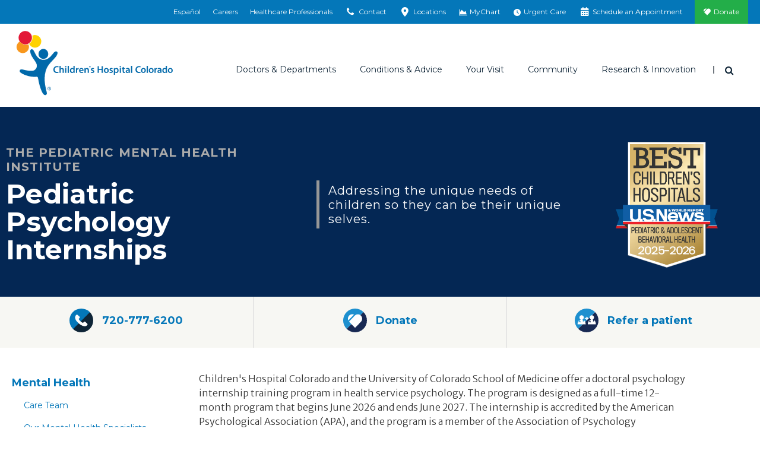

--- FILE ---
content_type: image/svg+xml
request_url: https://www.childrenscolorado.org/globalassets/icons/chco/cta-donate-2.svg?v=49d006
body_size: 136
content:
<?xml version="1.0" encoding="utf-8"?>
<!-- Generator: Adobe Illustrator 25.0.0, SVG Export Plug-In . SVG Version: 6.00 Build 0)  -->
<svg version="1.1" id="Layer_1" xmlns="http://www.w3.org/2000/svg" xmlns:xlink="http://www.w3.org/1999/xlink" x="0px" y="0px"
	 viewBox="0 0 54 54" style="enable-background:new 0 0 54 54;" xml:space="preserve">
<style type="text/css">
	.st0{fill:#182953;}
	.st1{fill:#1E90CF;}
	.st2{fill:#FFFFFF;}
</style>
<path class="st0" d="M7.9,46.1c10.5,10.5,27.6,10.5,38.2,0c10.5-10.5,10.5-27.6,0-38.2L7.9,46.1L7.9,46.1z"/>
<path class="st1" d="M46.1,7.9L46.1,7.9C35.5-2.6,18.5-2.6,7.9,7.9c-10.5,10.5-10.6,27.6,0,38.2L46.1,7.9z"/>
<g>
	<path class="st2" d="M20.6,12.9c-5.4,0-9.8,4.5-9.8,10.1c0,1.4,0.3,2.8,0.8,4l12.9-13.3C23.3,13.2,22,12.9,20.6,12.9z"/>
	<path class="st2" d="M43.1,23.1c0-5.6-4.4-10.1-9.8-10.1c-2.4,0-4.6,0.9-6.3,2.4c0,0-13.8,14.3-13.8,14.3c0,0,0,0,0,0l0,0l0.2,0.2
		c0.2,0.3,0.5,0.5,0.7,0.7L27,43.9l13.1-13.6c0.1-0.1,0.2-0.2,0.3-0.3l0.4-0.4l0,0C42.2,27.8,43.1,25.6,43.1,23.1z"/>
</g>
</svg>


--- FILE ---
content_type: image/svg+xml
request_url: https://www.childrenscolorado.org/globalassets/icons/chco/multi-color/refer-a-patient.svg?v=49ce74
body_size: 655
content:
<?xml version="1.0" encoding="utf-8"?>
<!-- Generator: Adobe Illustrator 24.1.0, SVG Export Plug-In . SVG Version: 6.00 Build 0)  -->
<svg version="1.1" id="Layer_1" xmlns="http://www.w3.org/2000/svg" xmlns:xlink="http://www.w3.org/1999/xlink" x="0px" y="0px"
	 viewBox="0 0 54 54" style="enable-background:new 0 0 54 54;" xml:space="preserve">
<style type="text/css">
	.st0{fill:#182953;}
	.st1{fill:#1E90CF;}
	.st2{fill:#FFFFFF;}
</style>
<g>
	<path class="st0" d="M7.91,46.09c10.54,10.54,27.64,10.54,38.18,0c10.53-10.53,10.55-27.6,0.03-38.15L7.87,46.06
		C7.89,46.07,7.9,46.08,7.91,46.09z"/>
	<path class="st1" d="M46.12,7.94c-0.01-0.01-0.02-0.02-0.03-0.03C35.55-2.64,18.45-2.64,7.91,7.91
		C-2.63,18.44-2.64,35.51,7.87,46.06L46.12,7.94z"/>
</g>
<path class="st2" d="M43.18,25.46c0.18,0.42,0.29,0.81,0.36,1.15c0.48,0.25,0.81,0.75,0.81,1.33c0,0.83-0.68,1.51-1.51,1.51
	s-1.51-0.68-1.51-1.51c0-0.53,0.28-1,0.7-1.27c-0.13-0.5-0.37-1.11-0.87-1.58c-0.14-0.14-0.3-0.25-0.47-0.35
	c0.11-0.04,0.22-0.09,0.33-0.14c0.07-0.04,0.15-0.07,0.22-0.11c0.2-0.11,0.38-0.23,0.56-0.37h0c0.09-0.07,0.17-0.14,0.26-0.22
	c1.06-0.91,1.73-2.25,1.73-3.75c0-2.74-2.22-4.96-4.96-4.96c-2.74,0-4.96,2.22-4.96,4.96c0,1.47,0.65,2.79,1.67,3.7
	c0.09,0.08,0.17,0.16,0.26,0.23c0.01,0-0.03,0.04,0,0c0.2,0.15,0.4,0.29,0.62,0.41c0.05,0.03,0.1,0.05,0.15,0.08
	c0.11,0.06,0.23,0.1,0.34,0.15h0c-0.27,0.15-0.52,0.33-0.73,0.56c-0.79,0.87-1.03,2.12-1.1,2.88c0.28,0.11,0.52,0.27,0.71,0.5
	c0.71,0.83,0.51,2.11,0.48,2.26c-0.06,0.35-0.4,0.58-0.74,0.52c-0.35-0.06-0.58-0.4-0.52-0.75c0.05-0.26,0.06-0.9-0.19-1.19
	c-0.12-0.14-0.32-0.21-0.6-0.2c-0.32,0.01-0.55,0.1-0.7,0.27c-0.29,0.33-0.29,0.95-0.26,1.15c0.04,0.35-0.2,0.67-0.55,0.71l-0.08,0
	c-0.32,0-0.59-0.24-0.64-0.56c-0.02-0.13-0.14-1.32,0.56-2.15c0.28-0.32,0.63-0.53,1.05-0.64c0.05-0.63,0.2-1.54,0.6-2.43
	c-2.75,2.01-4.59,5.73-4.59,10.01h18.47C48.05,31.25,46.08,27.42,43.18,25.46z"/>
<path class="st2" d="M19.96,25.46c0.18,0.42,0.29,0.81,0.36,1.15c0.48,0.25,0.81,0.75,0.81,1.33c0,0.83-0.68,1.51-1.51,1.51
	c-0.83,0-1.51-0.68-1.51-1.51c0-0.53,0.28-1,0.7-1.27c-0.13-0.5-0.37-1.11-0.87-1.58c-0.14-0.14-0.3-0.25-0.47-0.35
	c0.11-0.04,0.22-0.09,0.33-0.14c0.07-0.04,0.15-0.07,0.22-0.11c0.2-0.11,0.38-0.23,0.56-0.37h0c0.09-0.07,0.17-0.14,0.26-0.22
	c1.06-0.91,1.73-2.25,1.73-3.75c0-2.74-2.22-4.96-4.96-4.96c-2.74,0-4.96,2.22-4.96,4.96c0,1.47,0.65,2.79,1.67,3.7
	c0.09,0.08,0.17,0.16,0.26,0.23c0.01,0-0.03,0.04,0,0c0.2,0.15,0.4,0.29,0.62,0.41c0.05,0.03,0.1,0.05,0.15,0.08
	c0.11,0.06,0.23,0.1,0.34,0.15h0c-0.27,0.15-0.52,0.33-0.73,0.56c-0.79,0.87-1.03,2.12-1.1,2.88c0.28,0.11,0.52,0.27,0.71,0.5
	c0.71,0.83,0.51,2.11,0.48,2.26c-0.06,0.35-0.4,0.58-0.74,0.52c-0.35-0.06-0.58-0.4-0.52-0.75c0.05-0.26,0.06-0.9-0.19-1.19
	c-0.12-0.14-0.32-0.21-0.6-0.2c-0.32,0.01-0.55,0.1-0.7,0.27c-0.29,0.33-0.29,0.95-0.26,1.15c0.04,0.35-0.2,0.67-0.55,0.71l-0.08,0
	c-0.32,0-0.59-0.24-0.64-0.56c-0.02-0.13-0.14-1.32,0.56-2.15c0.28-0.32,0.63-0.53,1.05-0.64c0.05-0.63,0.2-1.54,0.6-2.43
	c-2.75,2.01-4.59,5.73-4.59,10.01h18.47C24.83,31.25,22.86,27.42,19.96,25.46z"/>
<rect x="25.51" y="19.94" transform="matrix(0.71 0.7042 -0.7042 0.71 23.0253 -13.8544)" class="st2" width="5.65" height="2.18"/>
<rect x="25.52" y="22.4" transform="matrix(0.7042 -0.71 0.71 0.7042 -8.2909 27.0714)" class="st2" width="5.65" height="2.18"/>
<polygon class="st2" points="29.71,23.3 22.69,23.34 22.68,21.16 29.7,21.12 "/>
</svg>


--- FILE ---
content_type: image/svg+xml
request_url: https://www.childrenscolorado.org/Static/chco/images/system-images/cta-nurses-line.svg
body_size: 549
content:
<?xml version="1.0" encoding="utf-8"?>
<!-- Generator: Adobe Illustrator 24.1.0, SVG Export Plug-In . SVG Version: 6.00 Build 0)  -->
<svg version="1.1" id="Layer_1" xmlns="http://www.w3.org/2000/svg" xmlns:xlink="http://www.w3.org/1999/xlink" x="0px" y="0px"
	 viewBox="0 0 54 54" style="enable-background:new 0 0 54 54;" xml:space="preserve">
<style type="text/css">
	.st0{fill:#182953;}
	.st1{fill:#1E90CF;}
	.st2{fill:none;stroke:#FFFFFF;stroke-width:0.75;stroke-miterlimit:10;}
	.st3{fill:none;}
	.st4{fill:#FFFFFF;}
</style>
<path class="st0" d="M7.9,46.1c10.5,10.5,27.6,10.5,38.2,0c10.5-10.5,10.5-27.6,0-38.2L7.9,46.1C7.9,46.1,7.9,46.1,7.9,46.1z"/>
<path class="st1" d="M46.1,7.9C46.1,7.9,46.1,7.9,46.1,7.9C35.5-2.6,18.5-2.6,7.9,7.9c-10.5,10.5-10.6,27.6,0,38.2L46.1,7.9z"/>
<g>
	<path class="st2" d="M27,27.5c1.8,0,3.5-0.5,5-1.3c3.1-1.7,5.2-5.1,5.2-8.9c0-5.6-4.6-10.2-10.2-10.2s-10.2,4.6-10.2,10.2"/>
	<polygon class="st3" points="28.2,31.3 25.8,31.3 25.8,33.6 23.5,33.6 23.5,36 25.8,36 25.8,38.3 28.2,38.3 28.2,36 30.5,36 
		30.5,33.6 28.2,33.6 	"/>
	<path class="st4" d="M33.6,25.4c-0.5,0.4-1,0.7-1.5,1c-1.6,0.9-3.4,1.4-5.1,1.4v-0.8c1.7,0,3.3-0.4,4.8-1.2
		c0.4-0.2,0.8-0.5,1.2-0.8c-0.7-0.4-1.4-0.7-2.2-1c0,0,0,0,0,0c2.4-1.3,4-3.9,4-6.8c0-4.3-3.5-7.7-7.7-7.7s-7.7,3.5-7.7,7.7
		c0,2.9,1.6,5.4,4,6.8c0,0-0.1,0-0.1,0c-6.1,2.1-10.6,9.1-10.6,17.4h28.8C41.4,34.5,38.2,28.5,33.6,25.4z M30.5,36h-2.3v2.3h-2.4V36
		h-2.3v-2.4h2.3v-2.3h2.4v2.3h2.3C30.5,33.6,30.5,36,30.5,36z"/>
	<path class="st4" d="M38,14.4h-0.9C35.9,10,31.8,6.7,27,6.7s-8.9,3.3-10.1,7.7H16V19h2.3v-4.6h-0.7c1.2-4,5-7,9.4-7s8.2,2.9,9.4,7
		h-0.7V19h0.9c-0.4,2.4-1.7,4.6-3.7,6c0.2,0.1,0.4,0.3,0.7,0.4c2-1.6,3.3-3.9,3.8-6.5H38V14.4z"/>
	<path class="st0" d="M31.8,25.8c-1.5,0.8-3.1,1.2-4.8,1.2v0.8c1.8,0,3.6-0.5,5.2-1.4c0.5-0.3,1-0.6,1.5-1c-0.2-0.1-0.4-0.3-0.7-0.4
		C32.6,25.3,32.2,25.6,31.8,25.8z"/>
	<ellipse class="st0" cx="27.1" cy="27.4" rx="1.6" ry="1.2"/>
</g>
</svg>
